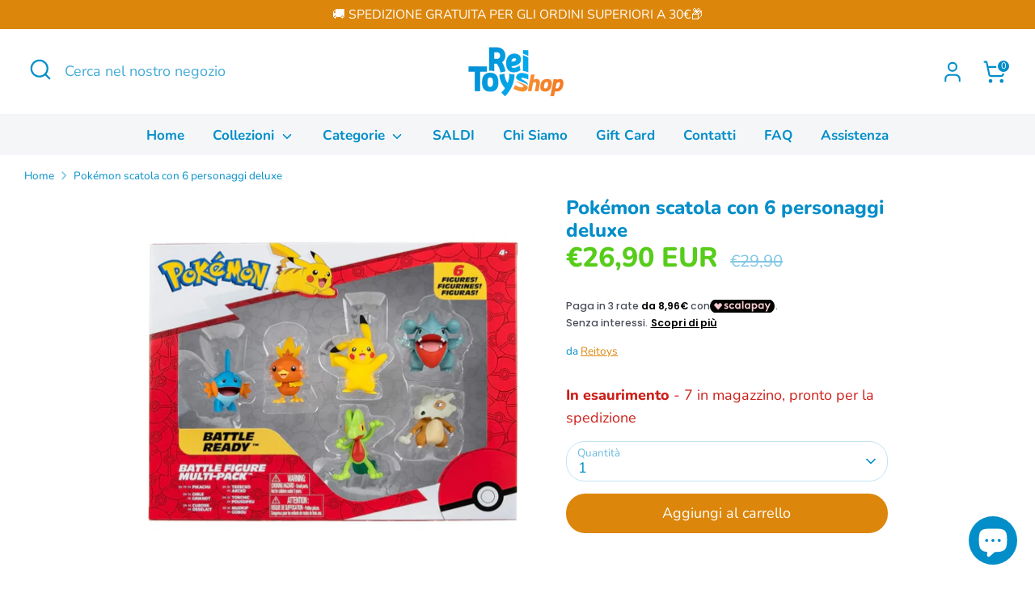

--- FILE ---
content_type: text/javascript; charset=utf-8
request_url: https://shop.reitoys.it/products/pokemon-confezione-deluxe-6-personaggi.js
body_size: 445
content:
{"id":8738030190927,"title":"Pokémon scatola con 6 personaggi deluxe","handle":"pokemon-confezione-deluxe-6-personaggi","description":"\u003cp\u003eConfezione 6 personaggi Pokémon da 5 cm in posa dinamica! Puoi catturare, addestrare e far combattere i tuoi Pokémon proprio come nella serie tv! Organizza avvicenti sfide con i tuoi amici e sfrutta le loro abilità per sconfiggere gli avversari! La confezione contiene alcuni tra i Pokémon piu’ ricercati. Collezionali tutti! Preparati a creare la tua squadra pokémon e rivivi i tuoi momenti preferiti della saga!\u003c\/p\u003e","published_at":"2025-03-31T09:16:15+02:00","created_at":"2023-10-19T15:43:41+02:00","vendor":"Reitoys","type":"","tags":["action figures","pokèmongame"],"price":2690,"price_min":2690,"price_max":2690,"available":true,"price_varies":false,"compare_at_price":2990,"compare_at_price_min":2990,"compare_at_price_max":2990,"compare_at_price_varies":false,"variants":[{"id":47756464554319,"title":"Default Title","option1":"Default Title","option2":null,"option3":null,"sku":"8059571750663","requires_shipping":true,"taxable":true,"featured_image":null,"available":true,"name":"Pokémon scatola con 6 personaggi deluxe","public_title":null,"options":["Default Title"],"price":2690,"weight":0,"compare_at_price":2990,"inventory_management":"shopify","barcode":null,"requires_selling_plan":false,"selling_plan_allocations":[]}],"images":["\/\/cdn.shopify.com\/s\/files\/1\/0735\/9044\/0271\/files\/pokemon-confezione-6-personaggi-784.webp?v=1737126199","\/\/cdn.shopify.com\/s\/files\/1\/0735\/9044\/0271\/files\/pokemon-confezione-6-personaggi-643.webp?v=1737126199"],"featured_image":"\/\/cdn.shopify.com\/s\/files\/1\/0735\/9044\/0271\/files\/pokemon-confezione-6-personaggi-784.webp?v=1737126199","options":[{"name":"Title","position":1,"values":["Default Title"]}],"url":"\/products\/pokemon-confezione-deluxe-6-personaggi","media":[{"alt":"Pokémon Confezione 6 personaggi","id":44933681348943,"position":1,"preview_image":{"aspect_ratio":1.0,"height":1024,"width":1024,"src":"https:\/\/cdn.shopify.com\/s\/files\/1\/0735\/9044\/0271\/files\/pokemon-confezione-6-personaggi-784.webp?v=1737126199"},"aspect_ratio":1.0,"height":1024,"media_type":"image","src":"https:\/\/cdn.shopify.com\/s\/files\/1\/0735\/9044\/0271\/files\/pokemon-confezione-6-personaggi-784.webp?v=1737126199","width":1024},{"alt":"Pokémon Confezione 6 personaggi","id":44933682528591,"position":2,"preview_image":{"aspect_ratio":1.0,"height":1024,"width":1024,"src":"https:\/\/cdn.shopify.com\/s\/files\/1\/0735\/9044\/0271\/files\/pokemon-confezione-6-personaggi-643.webp?v=1737126199"},"aspect_ratio":1.0,"height":1024,"media_type":"image","src":"https:\/\/cdn.shopify.com\/s\/files\/1\/0735\/9044\/0271\/files\/pokemon-confezione-6-personaggi-643.webp?v=1737126199","width":1024}],"requires_selling_plan":false,"selling_plan_groups":[]}

--- FILE ---
content_type: application/javascript; charset=utf-8
request_url: https://config.gorgias.chat/bundle-loader/01H565KVFAAJV0HSBR10BJTN80?source=shopify1click
body_size: -192
content:
console.warn("Your Gorgias chat widget installation code is incorrect or the related integration was deleted (ID = 01H565KVFAAJV0HSBR10BJTN80) ")